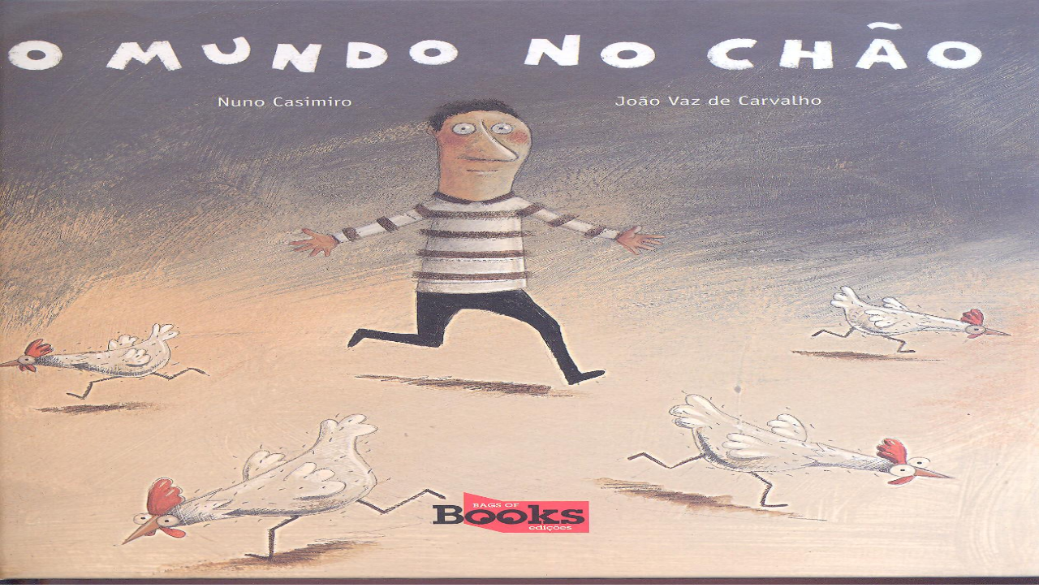

--- FILE ---
content_type: text/html
request_url: http://catalogo.bmel.pt/showimage.asp?image=multimedia/bmg/37131.jpg
body_size: 869
content:
<!DOCTYPE html PUBLIC "-//W3C//DTD XHTML 1.0 Strict//EN"
	"http://www.w3.org/TR/xhtml1/DTD/xhtml1-strict.dtd">
<html xmlns="http://www.w3.org/1999/xhtml" id="popuppage">
<head>
	<style type="text/css">
	
		html {
			overflow:hidden;
		}
		
		body {
			margin:0px;
		}
	
	</style>
	<script type="text/javascript" src="js/mootools.js"></script>
	<script type="text/javascript" src="js/shiftzoom.js"></script>
	<script type="text/javascript">	
	//<![CDATA[
	
	shiftzoom.defaultCurpath = 'images/cursors/';
  shiftzoom.defaultIntitle = 'clique para ligar o zoom in';
  shiftzoom.defaultOuttitle = 'clique para ligar o zoom out';
  shiftzoom.defaultInfoblock = 'Por Definir';

  window.addEvent('domready', function() {
    $(document.body).addEvent('contextmenu',function(e) {
      e.stop();
    });
  });  
  
  window.addEvent('load', function(){
  
    if ($('image'))
    {
      $('image').set('width',$(document.body).getSize().x);
      $('image').set('height',$(document.body).getSize().y);
      $('image').addEvent('load',shiftzoom.add($('image'),{showcoords:true,zoom:0.1}));
    }
    
    if ($('image_nozoom'))
    {
      $('image_nozoom').set('width',$(document.body).getSize().x);
      $('image_nozoom').set('height',$(document.body).getSize().y);
    }
    
  });
	//]]>
	</script>
</head>
<body>

			<img id="image_nozoom" class="shiftzoom" src="multimedia/bmg/37131.jpg" width="" height="" alt="Loading..." border="0" />

</body>
</html>

--- FILE ---
content_type: application/x-javascript
request_url: http://catalogo.bmel.pt/js/shiftzoom.js
body_size: 20135
content:
/**
 * shiftzoom.js 3.1 (06-Jun-2009) (c) by Christian Effenberger 
 * All Rights Reserved. Source: shiftzoom.netzgesta.de
 * Distributed under Netzgestade Software License Agreement.
 * This license permits free of charge use on non-commercial 
 * and private web sites only under special conditions. 
 * Read more at... http://www.netzgesta.de/cvi/LICENSE.txt
 *
 * syntax:
	shiftzoom.defaultFading = true;		//BOOLEAN startup fading
	shiftzoom.defaultButtons = true;	//BOOLEAN left top info & zoom buttons
	shiftzoom.defaultNozoom = false;	//BOOLEAN disable zooming feature
	shiftzoom.defaultBicubic = false;	//BOOLEAN enable MS bicubic image interpolation mode for IE7+
	shiftzoom.defaultZoom = 0;			//INT/FLOAT 0-100 (%) zooming percentage
	shiftzoom.defaultXpos = 50;			//INT/FLOAT 0-100 (%) horizontal position
	shiftzoom.defaultYpos = 50;			//INT/FLOAT 0-100 (%) vertical position
	shiftzoom.defaultOpacity = 90;		//INT 0-100 (%) zoom button opacity
	shiftzoom.defaultMillisec = 40;		//INT 5-100 zoom interval delay
	shiftzoom.defaultIntitle = '';		//STR 'click or press shift key to zoom in'
	shiftzoom.defaultOuttitle = '';		//STR 'click or press alt key to zoom out'
	shiftzoom.defaultInfoblock = '';	//STR '<dl><div align="right">Mouseover <big>Keyboard Support<\/big><\/div><dt>Zoom in:<\/dt><dd>[+] / [PgDn] / [End] <em>(is faster)<\/em> /<br \/> [shift] + <u>left</u> mouse button /<br \/><u>middle</u> / <u>wheel</u> mouse button /<br \/>mouse wheel <u>down</u><small><br \/><br \/><\/small><\/dd><dt>Zoom out:<\/dt><dd>[â€“] / [PgUp] / [Home] <em>(is faster)<\/em> /<br \/> [alt] + <u>left</u> mouse button /<br \/><u>right</u> mouse button /<br \/>mouse wheel <u>up</u><small><br \/><br \/><\/small><\/dd><dt>Pan / Shift / Move:<\/dt><dd>[left] / [right] / [down] / [up] arrow buttons<br \/>+ [shift] <em>(is faster)</em> and + [alt] <em>(is slower)<\/em><\/dd><\/dl>'
	shiftzoom.defaultCurpath = '';		//STR cursor path (*.cur) IE only
	shiftzoom.defaultLowres = '';		//STR lowres image (dimension should equal elements width and height)
	shiftzoom.defaultIcons = null;		//OBJ icon array (see shiftzoom.construct)
	shiftzoom.defaultShowcoords = false;//BOOLEAN show coordinates
	shiftzoom.defaultPixelcoords = true;//BOOLEAN Pixel instead of Latitude/Longitude coordinates
	shiftzoom.defaultPercentcoords=false;//BOOLEAN Percentage instead of Lat/Lon/Pixel coordinates
	shiftzoom.defaultOverview = true;	//BOOLEAN show overview
	shiftzoom.defaultOvsfact = 25;		//INT 10-50 (%) overview size percentage
	shiftzoom.defaultOvaopac = 75;		//INT 0-100 (%) overview area opacity
	shiftzoom.defaultOvacolor = 'red';	//STR overview area css color 
	shiftzoom.defaultOvbcolor = 'white';//STR overview border css color
	shiftzoom.defaultOvborder = '';		//INT 0-20 (px) or "" overview border width
	shiftzoom.add( image, options );
	shiftzoom.add( image, { fading: value, buttons: value, nozoom: value, zoom: value, xpos: value, ypos: value, overview: value, curpath: value, intitle: value, outtitle: value, millisec: value, ovaopac: value, opacity: value, ovborder: value, ovacolor: value, ovbcolor: value, ovsfact: value } );
	shiftzoom.remove( image, value );	//BOOLEAN reset to max image width/height
	shiftzoom.source( image, URI, value ); //BOOLEAN with fading
	shiftzoom.lowsource( image, URI ); 
	shiftzoom.set( image, ['buttons'|'overview'|'showcoords'|'pixelcoords'|'percentcoords'|'zoomin'|'zoomout'|'nozoom'], [true|false] );
INT=shiftzoom.get( image, ['maxzoomx'|'maxzoomy'|'maxwidth'|'maxheight'] );
BOL=shiftzoom.get( image, 'playing' );
OBJ=shiftzoom.get( image, 'currentxyz' );//returns current x=Xpos, y=Ypos and z=Zoom as INT/FLOAT 0-100 (%)
FLT=shiftzoom.version;
STR=shiftzoom.released;
	shiftzoom.zooming( image, value );	//INT 0 - 100 (%) zoom factor (e.g. 33.33)
	shiftzoom.moveto( image, x, y );	//INT x|y from within natural image dimension (e.g. 400,297) or
										//STR Lon|Lat (e.g. '52.04','-23.4405') or
										//STR %|% (e.g. '50%','50%')
	shiftzoom.kenburns( image, [x, y, z, e, s, d, callback, arg] ); //INT x|y|z 0 - 100 (%) move/zoom factor
										//FLT 0-2|3 e == progression [< 1 == ease-out | 1 == linear | > 1 == ease-in | 3 == ease-in-out] (default: 1) optional (set to false for default value if you want to use callback)
										//INT 10-100 s equals animation steps (default: auto equals max distance/interval delay) optional (set to false for default value if you want to use callback)
										//INT 10-100 d equals interval delay (default: 30) optional (set to false for default value if you want to use callback)
										//STR callback function name (executes on end playing)
										//STR arg callback function argument 
	shiftzoom.play( image, delay, loop, array, callback ); //INT delay between anims (millisec)
										//BOOLEAN endless loop or once
										//OBJ two dimensional Array [[x,y,z,e,s,d], [x,y,z,e,s,d]...] (syntax like kenburns)
										//STR callback function name (executes on stop playing)
	shiftzoom.stop( image ); 			//stop auto playing
	shiftzoom.construct( image, object ); //create icon object(s)
	object = [{x:INT, y:INT, w:INT, h:INT, pos:INT, id:'STR', href:'STR', target:'STR', title:'STR', src:'STR'}, src2:'STR'}, {...}]
			pos equals 1=left-top, 2=center-top, 3=right-top, 4=center-left, 0/5=center, 6=center-right, 7=left-bottom, 8=center-bottom, 9=right-bottom
	shiftzoom.destruct( image, id|true ); //delete named or all icon(s)
 *
**/

var cvi_sztimer, cvi_szactive, cvi_szimage=null, shiftzoom = { _shiftzoom : null, version : 3.1, released : '2009-06-06 16:24:00',
	defaultFading : true, defaultButtons : true, defaultOverview : true, defaultNozoom : false, defaultIcons : null, defaultBicubic : false,
	defaultShowcoords : false, defaultPixelcoords : true, defaultPercentcoords : false, defaultLowres : '', defaultMillisec : 40, 
	defaultOpacity : 90, defaultOvsfact : 25, defaultOvaopac : 75, defaultOvacolor : 'red', defaultOvbcolor : 'white',
	defaultIntitle : 'click or press shift key to zoom in', defaultOuttitle : 'click or press alt key to zoom out',
	defaultInfoblock : '<dl><div align="right">Mouseover <big>Keyboard Support<\/big><\/div><dt>Zoom in:<\/dt><dd>[+] / [PgDn] / [End] <em>(is faster)<\/em> /<br \/> [shift] + <u>left</u> mouse button /<br \/><u>middle</u> / <u>wheel</u> mouse button /<br \/>mouse wheel <u>down</u><small><br \/><br \/><\/small><\/dd><dt>Zoom out:<\/dt><dd>[â€“] / [PgUp] / [Home] <em>(is faster)<\/em> /<br \/> [alt] + <u>left</u> mouse button /<br \/><u>right</u> mouse button /<br \/>mouse wheel <u>up</u><small><br \/><br \/><\/small><\/dd><dt>Pan / Shift / Move:<\/dt><dd>[left] / [right] / [down] / [up] arrow buttons<br \/>+ [shift] <em>(is faster)</em> and + [alt] <em>(is slower)<\/em><\/dd><\/dl>',
	defaultOvborder : '', defaultCurpath : '', defaultZoom : 0, defaultXpos : 50, defaultYpos : 50,
	gif : "[data-uri]",				
	add : function(ele,opts) {
		function roundTo(val,dig) {var num=val; if(val>8191&&val<10485) {val=val-5000; num=Math.round(val*Math.pow(10,dig))/Math.pow(10,dig); num=num+5000;}else {num=Math.round(val*Math.pow(10,dig))/Math.pow(10,dig);} return num;}
		function uniqueID() {var val=Date.parse(new Date())+Math.floor(Math.random()*100000000000); return val.toString(16);}
		function boxShadow() {var bs=false,mbs=false,kbs=false,wbs=false; try {bs=(document.body.style.boxShadow!==undefined);}catch(e) {} try {mbs=(document.body.style.MozBoxShadow!==undefined);}catch(e) {} try {kbs=(document.body.style.KhtmlBoxShadow!==undefined);}catch(e) {} try {wbs=(document.body.style.WebkitBoxShadow!==undefined);}catch(e) {} return (bs||mbs||kbs||wbs?true:false);}
		if(!ele.active) {ele.style.visibility="hidden"; 
			var defopts={"curpath" : shiftzoom.defaultCurpath, "opacity" : shiftzoom.defaultOpacity, "millisec" : shiftzoom.defaultMillisec, "intitle" : shiftzoom.defaultIntitle, "outtitle" : shiftzoom.defaultOuttitle, "infoblock" : shiftzoom.defaultInfoblock, "ovsfact" : shiftzoom.defaultOvsfact, "ovaopac" : shiftzoom.defaultOvaopac, "ovacolor" : shiftzoom.defaultOvacolor, "ovbcolor" : shiftzoom.defaultOvbcolor, "zoom" : shiftzoom.defaultZoom, "xpos" : shiftzoom.defaultXpos, "ypos" : shiftzoom.defaultYpos, "lowres" : shiftzoom.defaultLowres, "icons" : shiftzoom.defaultIcons, "bicubic" : shiftzoom.defaultBicubic };
			if(opts) {for(var i in defopts){if(!opts[i]){opts[i]=defopts[i];}}}else{opts=defopts;}
			if(document.images&&document.createElement&&document.getElementById&&document.getElementsByTagName) {
				var st,over,view,div=ele.parentNode,img=shiftzoom.E('div'),xref=shiftzoom.E('img'),outer=shiftzoom.E('div'); img.xid=(ele.id!=""?ele.id:ele.id=uniqueID()); 
				div.appendChild(outer); outer.id=img.xid+'_wrap'; outer.appendChild(xref); outer.appendChild(img); img.wrapid=outer.id; img.opts=defopts; img.highres=ele.src;
				if(ele.naturalWidth && ele.naturalHeight) {img.xfactor=roundTo(ele.naturalWidth/ele.width,4); img.yfactor=roundTo(ele.naturalHeight/ele.height,4); img.maxwidth=ele.naturalWidth; img.maxheight=ele.naturalHeight;}
				else {var tmp=new Image; tmp.src=ele.src; img.xfactor=roundTo(tmp.width/ele.width,4); img.yfactor=roundTo(tmp.height/ele.height,4); img.maxwidth=tmp.width; img.maxheight=tmp.height; tmp=null; delete tmp;}
				if(ele.width>=100&&ele.width<img.maxwidth&&ele.height>=100&&ele.height<img.maxheight){
					img.fading=(typeof opts['fading']==='boolean'?opts['fading']:shiftzoom.defaultFading);
					img.buttons=(typeof opts['buttons']==='boolean'?opts['buttons']:shiftzoom.defaultButtons);
					img.nozoom=(typeof opts['nozoom']==='boolean'?opts['nozoom']:shiftzoom.defaultNozoom);
					img.bicubic=(typeof opts['bicubic']==='boolean'?opts['bicubic']:shiftzoom.defaultBicubic);
					img.overview=(typeof opts['overview']==='boolean'?opts['overview']:shiftzoom.defaultOverview);
					img.showcoords=(typeof opts['showcoords']==='boolean'?opts['showcoords']:shiftzoom.defaultShowcoords);
					img.pixelcoords=(typeof opts['pixelcoords']==='boolean'?opts['pixelcoords']:shiftzoom.defaultPixelcoords);
					img.percentcoords=(typeof opts['percentcoords']==='boolean'?opts['percentcoords']:shiftzoom.defaultPercentcoords);
					img.lowres=(typeof opts['lowres']==='string'?opts['lowres']:img.opts['lowres']);
					img.icons=(typeof opts['icons']==='object'?opts['icons']:img.opts['icons']); img.bicubic=(img.bicubic?"bicubic":"nearest-neighbor");
					img.curpath=(typeof opts['curpath']==='string'?opts['curpath']:img.opts['curpath']);
					img.intitle=(typeof opts['intitle']==='string'?opts['intitle']:img.opts['intitle']);
					img.outtitle=(typeof opts['outtitle']==='string'?opts['outtitle']:img.opts['outtitle']);
					img.infoblock=(typeof opts['infoblock']==='string'?opts['infoblock']:img.opts['infoblock']); img.defblock=img.infoblock;
					img.ovacolor=(typeof opts['ovacolor']==='string'?opts['ovacolor']:img.opts['ovacolor']);
					img.ovbcolor=(typeof opts['ovbcolor']==='string'?opts['ovbcolor']:img.opts['ovbcolor']);
					img.ovsfact=(typeof opts['ovsfact']==='number'?parseInt(Math.min(Math.max(10,opts['ovsfact']),50)):img.opts['ovsfact'])/100;
					img.millisec=(typeof opts['millisec']==='number'?parseInt(Math.min(Math.max(5,opts['millisec']),100)):img.opts['millisec']);
					img.ovaopac=(typeof opts['ovaopac']==='number'?parseInt(Math.min(Math.max(0,opts['ovaopac']),100)):img.opts['ovaopac']);
					img.opacity=(typeof opts['opacity']==='number'?parseInt(Math.min(Math.max(0,opts['opacity']),100)):img.opts['opacity']);
					img.ovborder=(typeof opts['ovborder']==='number'?parseInt(Math.min(Math.max(0,opts['ovborder']),20)):Math.min(Math.round(ele.width/100),Math.round(ele.height/100)));
					img.zoom=(typeof opts['zoom']==='number'?parseFloat(Math.min(Math.max(0,opts['zoom']),100)):img.opts['zoom']);
					img.xpos=(typeof opts['xpos']==='number'?parseFloat(Math.min(Math.max(0,opts['xpos']),100)):img.opts['xpos']);
					img.ypos=(typeof opts['ypos']==='number'?parseFloat(Math.min(Math.max(0,opts['ypos']),100)):img.opts['ypos']);
					img.opts=null; defopts=null; img.bc="1px white solid"; img.dc="1px gray solid"; img.automode=false; img.autoloop=false; img.autowait=0; img.zoomin=false; img.zoomout=false;
					st=ele.parentNode.style; st.position=(st.position=='static'||st.position==''?'relative':st.position); st.height=ele.height+'px'; st.width=ele.width+'px'; 
					st.padding='0px'; st.overflow='hidden'; st.MozUserSelect="none"; st.KhtmlUserSelect="none"; ele.parentNode.unselectable="on"; st.border="none";
					outer.unselectable="on"; outer.left=0; outer.top=0; outer.width=ele.width; outer.height=ele.height; st=outer.style; st.MozUserSelect="none"; st.KhtmlUserSelect="none";
					st.visibility="hidden"; st.display="block"; st.position="absolute"; st.left='0px'; st.top='0px'; st.width=ele.width+'px'; st.height=ele.height+'px';
					xref.id=img.xid+'_img'; xref.src=ele.src; st=xref.style; st.msInterpolationMode=img.bicubic; st.position="absolute"; st.left='0px'; st.top='0px'; 
					st.width='100%'; st.height='100%'; img.xrefid=xref.id; img.unselectable="on"; st=img.style; st.MozUserSelect="none"; st.KhtmlUserSelect="none"; 
					st.display="block"; st.position="relative"; if(document.all&&!window.opera){st.background="url('"+img.curpath+"nop.gif') transparent";}
					st.left='0px'; st.top='0px'; st.width='100%'; st.height='100%'; st.cursor="crosshair"; img.pointer=st.cursor; img.minwidth=outer.width;
					img.minheight=outer.height; img.maxleft=img.maxwidth-img.minwidth; img.maxtop=img.maxheight-img.minheight; ele.id=""; outer.parentNode.removeChild(ele); img.id=img.xid;
					if(img.fading) {if(img.trident) {outer.style.filter="alpha(opacity=0)";}else{outer.style.opacity=0;}} outer.style.visibility='visible';
					img.trident=document.all&&!window.opera?1:0; img.notrans=img.trident&&!window.XMLHttpRequest?1:0; 
					img.webkit=window.atob!=undefined&&!window.updateCommands?1:0; img.divbug=!img.webkit&&navigator.userAgent.indexOf('WebKit')>-1?1:0;
					img.gecko=navigator.userAgent.indexOf('Gecko')>-1&&window.updateCommands?1:0; img.presto=window.opera?1:0; img.bshadow=boxShadow();
					img.bmode=(img.trident&&(document.compatMode=='BackCompat'||document.compatMode=='QuirksMode')?true:false); img.active=true;
					over=shiftzoom.E('img'); over.src=img.trident?null:null; over.style.display='none'; over.id=img.id+'_isrc'; div.appendChild(over); img.isrcid=over.id;
					over=shiftzoom.E('div'); over.id=img.id+'_xyco'; st=over.style; if(img.trident) {st.backgroundColor='black';} st.height='auto'; st.width='auto'; 
					st.display='block'; st.position='absolute'; st.left='0px'; st.bottom='0px'; st.MozUserSelect="none"; st.KhtmlUserSelect="none"; over.unselectable="on"; 
					if(img.fading&&img.showcoords||!img.showcoords) {st.visibility='hidden';} st.cursor='help'; div.appendChild(over); img.xycoid=over.id; 
					if(!img.trident) {var view=shiftzoom.E('div'); st=view.style; st.height='100%'; st.width='100%'; st.left='0px'; st.bottom='0px'; st.position='absolute'; st.backgroundColor='black'; st.opacity=0.5; over.appendChild(view);}
					view=shiftzoom.E('div'); view.id=img.id+'_cpos'; view.innerHTML="x:0 y:0"; view.unselectable="on"; st=view.style; st.textAlign='left'; st.verticalAlign='middle'; st.left='0px'; st.bottom='0px';
					st.position='relative'; st.display='block'; st.color='white'; st.fontSize='10px'; st.fontFamily='Arial, Helvetica, sans-serif'; st.fontStyle='normal'; 
					st.fontWeight='bold'; st.whiteSpace='nowrap'; st.padding='2px 4px'; st.textShadow='0px 0px 4px black'; over.appendChild(view); img.cposid=view.id;
					over=shiftzoom.E('div'); st=over.style; if(img.fading&&img.buttons||!img.buttons) {st.visibility='hidden';} over.id=img.id+'_ctrl'; st.height='16px'; 
					st.width='42px'; st.display="block"; st.position='absolute'; st.lineHeight='1px'; st.fontSize='1px'; st.backgroundColor="#cccccc";
					if(img.trident) {st.filter="alpha(opacity="+img.opacity+")";}else{st.opacity=img.opacity/100;} st.cursor='pointer'; st.left='0px'; st.top='0px'; st.boxShadow="0px 0px 8px black"; 
					st.MozBoxShadow="0px 0px 8px black"; st.KhtmlBoxShadow="0px 0px 8px black"; st.WebkitBoxShadow="0px 0px 8px black"; div.appendChild(over); img.ctrlid=over.id;
					view=shiftzoom.E('div'); st=view.style; st.height='2px'; st.width='2px'; st.position='absolute'; st.lineHeight='1px'; st.fontSize='1px'; st.left='4px'; st.top='3px'; st.backgroundColor="black"; over.appendChild(view);
					view=shiftzoom.E('div'); st=view.style; st.height='6px'; st.width='2px'; st.position='absolute'; st.lineHeight='1px'; st.fontSize='1px'; st.left='4px'; st.top='7px'; st.backgroundColor="black"; over.appendChild(view);
					view=shiftzoom.E('div'); st=view.style; st.height='2px'; st.width='8px'; st.position='absolute'; st.lineHeight='1px'; st.fontSize='1px'; st.left='14px'; st.top='7px'; st.backgroundColor="black"; over.appendChild(view);
					view=shiftzoom.E('div'); st=view.style; st.height='8px'; st.width='2px'; st.position='absolute'; st.lineHeight='1px'; st.fontSize='1px'; st.left='17px'; st.top='4px'; st.backgroundColor="black"; over.appendChild(view);
					view=shiftzoom.E('div'); st=view.style; st.height='2px'; st.width='8px'; st.position='absolute'; st.lineHeight='1px'; st.fontSize='1px'; st.left='30px'; st.top='7px'; st.backgroundColor="black"; over.appendChild(view);
					view=shiftzoom.E('div'); view.id=img.id+'_kbin'; st=view.style; st.height=(img.bmode?16:14)+'px'; st.cursor='help'; st.width=(img.bmode?10:8)+'px'; st.display="block"; 
					st.position='absolute'; st.border=img.bc; st.borderBottom=img.dc; st.borderRight=img.dc; st.left='0px'; st.top='0px'; img.ttipid=img.id+'_ttip';
					if(img.trident) {view.onmouseover=new Function('shiftzoom._showTooltip("'+img.id+'");'); view.onmouseout=new Function('shiftzoom._killTooltip("'+img.id+'");');}
					else {view.setAttribute("onmouseover","shiftzoom._showTooltip('"+img.id+"');"); view.setAttribute("onmouseout","shiftzoom._killTooltip('"+img.id+"');");} 
					over.appendChild(view); img.kbinid=view.id; view=shiftzoom.E('div'); view.id=img.id+'_zoin'; view.title=img.intitle; st=view.style; st.height=(img.bmode?16:14)+'px'; st.width=(img.bmode?16:14)+'px'; 
					st.display="block"; st.position='absolute'; st.border=img.bc; st.borderBottom=img.dc; st.borderRight=img.dc; st.left='10px';st.top='0px';
					if(img.trident) {view.onclick=new Function('shiftzoom._setCursor(this,1,"'+img.id+'");');}else {view.setAttribute("onclick","shiftzoom._setCursor(this,1,'"+img.id+"');");}
					over.appendChild(view); img.zoinid=view.id; view=shiftzoom.E('div'); view.id=img.id+'_zout'; view.title=img.outtitle; st=view.style; st.height=(img.bmode?16:14)+'px'; st.width=(img.bmode?16:14)+'px'; 
					st.display="block"; st.position='absolute'; st.border=img.bc; st.borderBottom=img.dc; st.borderRight=img.dc; st.left='26px'; st.top='0px';
					if(img.trident) {view.onclick=new Function('shiftzoom._setCursor(this,0,"'+img.id+'");');}else {view.setAttribute("onclick","shiftzoom._setCursor(this,0,'"+img.id+"');"); }
					over.appendChild(view); img.zoutid=view.id; over=shiftzoom.E('div'); over.id=img.id+'_info'; st=over.style; st.visibility='hidden'; st.height='16px'; st.width='7em'; st.left=(img.buttons?'42px':'0px'); st.top='0px';
					st.display="block"; st.overflow='hidden'; st.position='absolute'; st.lineHeight='16px'; st.fontSize='10px'; st.fontFamily='Arial, Helvetica, sans-serif'; 
					st.fontStyle='normal'; st.fontWeight='bold'; st.textShadow='0px 0px 4px black'; st.color="#ffffff"; if(img.trident) {st.filter="alpha(opacity=100)";}else{st.opacity=1;}
					st.cursor='default'; div.appendChild(over); img.infoid=over.id;
					view=shiftzoom.E('div'); st=view.style; st.position='absolute'; st.height='16px'; st.width='7em'; st.left='0px'; st.top='0px';
					st.display="block"; st.backgroundColor="#000000"; if(img.trident) {st.filter="alpha(opacity=50)";}else{st.opacity=0.50;} over.appendChild(view); 
					view=shiftzoom.E('div'); view.id=img.id+'_text'; st=view.style; st.position='absolute'; st.height='16px'; st.width='7em'; st.left='0px'; st.top='0px'; st.textAlign='center';
					st.verticalAlign='middle'; st.overflow='hidden'; st.display="block"; st.color="#ffffff"; if(img.trident) {st.filter="alpha(opacity=100)";} 
					over.appendChild(view); img.textid=view.id; view.innerHTML="100 / "+parseInt(img.xfactor*100)+" %"; over=shiftzoom.E('div'); over.id=img.id+'_over'; st=over.style; st.height=(outer.height*img.ovsfact)+'px'; st.width=(outer.width*img.ovsfact)+'px'; 
					st.display="block"; st.position='absolute'; st.bottom='0px'; st.right='0px'; st.borderLeft=img.ovborder+'px solid '+img.ovbcolor; st.borderTop=img.ovborder+'px solid '+img.ovbcolor;
					if(img.webkit||img.bshadow) {st.borderLeft='0px solid '+img.ovbcolor; st.borderTop='0px solid '+img.ovbcolor; st.boxShadow="0px 0px 8px black";
					st.WebkitBoxShadow="0px 0px 8px black"; st.MozBoxShadow="0px 0px 8px black"; st.KhtmlBoxShadow="0px 0px 8px black";}
					st.MozUserSelect="none"; st.KhtmlUserSelect="none"; st.visibility="hidden"; over.unselectable="on"; div.appendChild(over);
					view=shiftzoom.E('img'); view.id=img.id+'_tumb'; view.src=xref.src; st=view.style; st.height=(outer.height*img.ovsfact)+'px'; st.width=(outer.width*img.ovsfact)+'px';
					st.display="block"; st.position='absolute'; st.bottom='0px'; st.right='0px'; st.msInterpolationMode=img.bicubic; over.appendChild(view); img.tumbid=view.id; view.onmousedown=shiftzoom._catchDrag; 
					view=shiftzoom.E('div'); view.id=img.id+'_view'; view.maxleft=0; view.maxtop=0; st=view.style; st.lineHeight='1px'; st.fontSize='1px'; st.display="block"; st.position='absolute'; st.left='0px'; st.top='0px'; 
					st.border='1px solid '+img.ovacolor; st.height=parseInt((outer.height*img.ovsfact)-(img.bmode?0:2))+'px'; st.width=parseInt((outer.width*img.ovsfact)-(img.bmode?0:2))+'px';
					if(img.trident){st.background="url('"+img.curpath+"nop.gif') transparent"; st.filter="alpha(opacity="+img.ovaopac+")";}else{st.opacity=img.ovaopac/100;}
					over.appendChild(view); img.overid=over.id; img.viewid=view.id; view.onmousedown=shiftzoom._startMove; img.oncontextmenu=function() {return false;}; img.onmousedown=shiftzoom._catchKey; img.onmouseover=shiftzoom._catchOver; img.onmouseout=shiftzoom._catchOut;
					if(img.showcoords) {img.onmousemove=(img.pixelcoords?shiftzoom._showCoords:img.percentcoords?shiftzoom._showPercent:shiftzoom._showLatLon);} if(img.zoom>0&&img.fading&&img.overview) {img.overview=false; img.special=true;}
					if(img.zoom>0) {shiftzoom.zooming(img,img.zoom);} if(img.xpos!=50||img.ypos!=50) {shiftzoom.moveto(img,img.xpos+'%',img.ypos+'%');} 
					if(img.icons) {shiftzoom.construct(img,img.icons);} if(img.fading) {shiftzoom._fadeImage(img.id,0);}
				}else {ele.parentNode.removeChild(outer); ele.style.visibility='visible';}
			}else {ele.style.visibility='visible';}
		} return false;
	},
	remove : function(img,v) {
		if(img&&typeof(img.ctrlid)==="string") {var ele,obj=img.parentNode.parentNode; img.onmousedown=null; img.onmousemove=null;
			document.onmousemove=null; document.onmouseup=null; document.onkeydown=null; document.onkeyup=null; document.onkeypress=null;
			if(img.gecko) {window.removeEventListener('DOMMouseScroll', shiftzoom._catchWheel, false);}else {window.onmousewheel=null;}
			ele=shiftzoom.G(img.overid); if(ele) {obj.removeChild(ele);} ele=shiftzoom.G(img.infoid); if(ele) {obj.removeChild(ele);}
			ele=shiftzoom.G(img.ctrlid); if(ele) {obj.removeChild(ele);} ele=shiftzoom.G(img.xycoid); if(ele) {obj.removeChild(ele);}
			ele=shiftzoom.G(img.isrcid); if(ele) {obj.removeChild(ele);} ele=shiftzoom.E('img'); ele.id=img.id; img.id=""; img.ctrlid=false;
			ele.width=(v?img.maxwidth:img.minwidth); ele.height=(v?img.maxheight:img.minheight); ele.style.width=(v?img.maxwidth:img.minwidth)+'px'; 
			ele.style.height=(v?img.maxheight:img.minheight)+'px'; ele.style.border="0px none"; ele.style.cursor="default"; ele.src=img.highres;
			obj.style.width=(v?img.maxwidth:img.minwidth)+'px'; obj.style.height=(v?img.maxheight:img.minheight)+'px'; obj.removeChild(img.parentNode); obj.appendChild(ele);
		}return false;
	},
	construct : function(img,v) {
		if(img&&typeof(v)==="object"&&typeof(img.ctrlid)==="string") {var i,d,x,y,w,h,p,r,t,g,s,z,m,n,oe,ie,ele;
			for(i=0; i<v.length; i++) {w=v[i].w||0; h=v[i].h||0; s=v[i].src||0; d=v[i].id||0; if(d) {ele=shiftzoom.G(d); }else {ele=false;}
				if(!ele&&w>=8&&h>=8&&s!='') {x=Math.abs(v[i].x)||0; y=Math.abs(v[i].y)||0; p=Math.max(Math.min(Math.abs(v[i].pos),9),0)||0;
					z=v[i].src2||0; r=v[i].href||0; t=v[i].title||0; g=v[i].target||0; oe=shiftzoom.E('a'); if(d) {oe.id=d;} if(r) {oe.href=r;} if(g) {oe.target=g;} oe.unselectable="on";
					oe.style.border="0px none"; oe.style.fontSize="0px"; oe.style.lineHeight="0px"; oe.style.margin="0px"; oe.style.padding="0px"; oe.style.textDecoration="none"; 
					oe.style.mozUserSelect="none"; oe.style.khtmlUserSelect="none"; oe.style.webkitUserSelect="none"; img.appendChild(oe); ie=shiftzoom.E('img');
					if(img.notrans) {ie.src=img.curpath+"nop.gif"; ie.style.filter="progid:DXImageTransform.Microsoft.AlphaImageLoader(src='"+s+"', sizingMethod='scale')";}else {ie.src=s;}
					ie.width=w; ie.height=h; if(t) {ie.title=t;} ie.unselectable="on"; ie.style.position="absolute"; ie.style.margin="0px"; ie.style.padding="0px"; ie.style.border="0px none"; 
					ie.style.width=(w/(img.maxwidth/100))+'%'; ie.style.height=(h/(img.maxheight/100))+'%'; n=(img.maxheight/100); m=(img.maxwidth/100);
					if(!p||p==4||p==5||p==6) {ie.style.top=((y?y/n:0)-(parseFloat(ie.style.height)/2))+'%';}else if(p==7||p==8||p==9) {ie.style.top=((y?y/n:0)-parseFloat(ie.style.height))+'%';}else if(p==1||p==2||p==3) {ie.style.top=(y?y/n:0)+'%';}
					if(!p||p==2||p==5||p==8) {ie.style.left=((x?x/m:0)-(parseFloat(ie.style.width)/2))+'%';}else if(p==3||p==6||p==9) {ie.style.left=((x?x/m:0)-parseFloat(ie.style.width))+'%';}else if(p==1||p==4||p==7) {ie.style.left=(x?x/m:0)+'%';}
					ie.style.mozUserSelect="none"; ie.style.khtmlUserSelect="none"; ie.style.webkitUserSelect="none"; ie.style.msInterpolationMode=img.bicubic;
					if(z) {ie.first=s; ie.secnd=z; if(!img.trident) {ie.setAttribute("onmouseover","this.src=this.secnd;"); ie.setAttribute("onmouseout","this.src=this.first;");}}
					oe.appendChild(ie); if(z&&img.trident) {oe.onmouseover=shiftzoom._switchOver; oe.onmouseout=shiftzoom._switchOut;}
				}
			}
		}return false;
	},
	destruct : function(img,v) {
		if(img&&v&&typeof(img.ctrlid)==="string") {
			if(typeof(v)==="string") {var ele=shiftzoom.G(v); if(ele) {img.removeChild(ele);}} if(typeof(v)==="boolean") {img.innerHTML="";}
		}return false;
	},
	moveto : function(img,x,y) {
		if(img&&typeof(img.ctrlid)==="string") {
			if(img.parentNode.width>img.minwidth||img.parentNode.height>img.minheight) {
				function LFL(m,i,n){var d=parseFloat(m); if(d>n){d=n;}else if(d<i){d=i;} return d;}	var f,h,v,q=parseFloat((img.parentNode.width-img.minwidth)/(img.maxwidth-img.minwidth));
				if(typeof(x)=="string") {if(x.match(/^([+-])?\d*([\.])?\d*$/)) {f=(LFL(x,-180,180)*-1)+180; x=f*(((img.maxwidth-img.minwidth)*q)/360); h=(0.5-(f/360))*img.minwidth; x=x-h;}else if(x.match(/^\d*([\.])?\d*([%]){1,1}$/)) {x=((img.maxwidth-img.minwidth)*q)*(parseFloat(x)/100);}else {x=0;}}else {x=(x-(img.minwidth/2))*q;}
				if(typeof(y)=="string") {if(y.match(/^([+-])?\d*([\.])?\d*$/)) {f=(LFL(y,-90,90)*-1)+90; y=f*(((img.maxheight-img.minheight)*q)/180); v=(0.5-(f/180))*img.minheight; y=y-v;}else if(y.match(/^\d*([\.])?\d*([%]){1,1}$/)) {y=((img.maxheight-img.minheight)*q)*(parseFloat(y)/100);}else {y=0;}}else {y=(y-(img.minheight/2))*q;}
				h=Math.max(0,Math.min(img.maxleft,x||0)); v=Math.max(0,Math.min(img.maxtop,y||0)); img.parentNode.style.left=(h*-1)+'px'; img.parentNode.style.top=(v*-1)+'px'; img.parentNode.left=(h*-1); img.parentNode.top=(v*-1);
				if(img.overview) {var view=shiftzoom.G(img.viewid).style;
					view.left=Math.round((Math.abs(parseInt(img.parentNode.style.left))/(img.parentNode.width/img.minwidth))*img.ovsfact)-(img.bmode?2:0)+'px';
					view.top=Math.round((Math.abs(parseInt(img.parentNode.style.top))/(img.parentNode.height/img.minheight))*img.ovsfact)-(img.bmode?2:0)+'px';
				}
			}
		}return false;
	},
	zooming : function(img,v) {
		if(img&&typeof(img.ctrlid)==="string") {
			if(typeof(v)==="number") {var mw,mh,mx,my,f; v=Math.max(0,Math.min(100,parseFloat(v))); f=v>0?v/100:0;
				mw=Math.round(f*(img.maxwidth-img.minwidth))+img.minwidth; mh=Math.round(f*(img.maxheight-img.minheight))+img.minheight;
				mx=Math.round((mw/2)-(img.minwidth/2))*-1; my=Math.round((mh/2)-(img.minheight/2))*-1;
				img.parentNode.style.width=mw+'px'; img.parentNode.style.height=mh+'px'; img.parentNode.style.left=mx+'px'; img.parentNode.style.top=my+'px'; 
				img.parentNode.width=mw; img.parentNode.height=mh; img.parentNode.left=mx; img.parentNode.top=my; img.maxleft=img.parentNode.width-img.minwidth; img.maxtop=img.parentNode.height-img.minheight;
				if(img.parentNode.width>img.minwidth||img.parentNode.height>img.minheight) {
					if(img.trident) {img.style.cursor="url('"+img.curpath+"grab.cur'),move";}else {img.style.cursor="move";}
					if(img.overview) {shiftzoom._setOverview(img); shiftzoom.G(img.overid).style.visibility="visible";}
				}else {img.style.cursor="crosshair"; if(img.overview) {shiftzoom.G(img.overid).style.visibility="hidden";}}
			}
		}return false;
	},
	kenburns : function(img,obj) {
		if(img&&typeof(img.ctrlid)==="string") {
			function GNV(v){if(typeof(v)==="number") {v=Math.max(0,Math.min(100,parseFloat(v)));}else {v=0.5;} return v;}; var io=false,x=obj[0],y=obj[1],z=obj[2],p=obj[3]||false,s=obj[4]||false,d=obj[5]||false,b=obj[6]||false,a=obj[7]||false; 
			if(typeof(p)==="number") {if(p==3) {io=true;}else if(p==0) {p=1;}else {p=Math.max(0,Math.min(2,parseFloat(p)));}}else {p=1;} if(typeof(s)==="number") {s=Math.max(10,Math.min(100,parseInt(s)));} if(typeof(d)==="number") {d=Math.max(10,Math.min(100,parseInt(d)));}else {d=30;}
			var fz,mz,ix,iy,wf,hf,sw,sh,sx,sy,ew,eh,ex,ey; x=GNV(x); y=GNV(y); z=GNV(z); fz=z*0.01; if(img.lowres&&img.highres) {shiftzoom.source(img,img.lowres,false,true);} img.zoomin=false; img.zoomout=false;
			if(img.parentNode.width>img.minwidth||img.parentNode.height>img.minheight) {if(img.trident) {img.style.cursor="url('"+img.curpath+"grab.cur'),move";}else {img.style.cursor="move";}}else {img.style.cursor="crosshair";}
			ix=(img.maxwidth-img.minwidth)*(x*0.01); iy=(img.maxheight-img.minheight)*(y*0.01); sw=parseInt(img.parentNode.style.width); sh=parseInt(img.parentNode.style.height); 
			sx=parseInt(img.parentNode.style.left); sy=parseInt(img.parentNode.style.top); ew=z>-1?Math.round(fz*(img.maxwidth-img.minwidth))+img.minwidth:sw; eh=z>-1?Math.round(fz*(img.maxheight-img.minheight))+img.minheight:sh; 
			wf=parseFloat((ew-img.minwidth)/(img.maxwidth-img.minwidth)); hf=parseFloat((eh-img.minheight)/(img.maxheight-img.minheight)); ex=Math.max(0,Math.min(ew-img.minwidth,ix*wf))*-1; ey=Math.max(0,Math.min(eh-img.minheight,iy*hf))*-1;
			if(typeof(s)!=="number") {mz=Math.abs(Math.abs(ex)-Math.abs(sx)); mz=Math.max(mz,Math.abs(Math.abs(ey)-Math.abs(sy))); mz=Math.max(mz,Math.abs(Math.abs(ew)-Math.abs(sw))); mz=Math.max(mz,Math.abs(Math.abs(eh)-Math.abs(sh))); s=Math.round(mz/d);}
			if(img.timer) {window.clearInterval(img.timer);} var mx,my,mw,mh,q=0,c=0,t=Math.max(5,s),k=1/t; img.timer=window.setInterval(function() {
			q=io?((-Math.cos((k*c)*Math.PI)/2)+0.5)||0:Math.pow((k*c),p)||0; mw=Math.ceil(sw+(q*(ew-sw))); mh=Math.ceil(sh+(q*(eh-sh))); mx=Math.ceil(sx+(q*(ex-sx))); my=Math.ceil(sy+(q*(ey-sy)));
			img.parentNode.style.width=mw+'px'; img.parentNode.style.height=mh+'px'; img.parentNode.style.left=mx+'px'; img.parentNode.style.top=my+'px'; img.parentNode.width=mw; img.parentNode.height=mh; 
			img.parentNode.left=mx; img.parentNode.top=my; if(img.divbug) {img.parentNode.firstChild.style.width=mw+'px'; img.parentNode.firstChild.style.height=mh+'px';}
			c++; if(c>t) {window.clearInterval(img.timer); img.maxleft=img.parentNode.width-img.minwidth; img.maxtop=img.parentNode.height-img.minheight; img.zoomin=false; img.zoomout=false;
				if(img.lowres&&img.highres) {shiftzoom.source(img,img.highres,false,true);} if(img.parentNode.width>img.minwidth||img.parentNode.height>img.minheight) {
					if(img.trident) {img.style.cursor="url('"+img.curpath+"grab.cur'),move";}else {img.style.cursor="move";} if(img.overview) {shiftzoom._setOverview(img); shiftzoom.G(img.overid).style.visibility="visible";}
				}else {img.style.cursor="crosshair"; if(img.overview) {shiftzoom.G(img.overid).style.visibility="hidden";}}
				if(img.automode) {if(b&&typeof(b)==="string"&&eval('typeof '+b)=="function") {window.setTimeout("window['"+b+"']('"+(typeof(a)=='number'||typeof(a)=='string'?a:'')+"')",30);}				
				window.setTimeout("shiftzoom._next(shiftzoom.G('"+img.id+"'))",img.autowait+1000);}else {if(b&&typeof(b)==="string"&&eval('typeof '+b)=="function") {window.setTimeout("window['"+b+"']('"+(typeof(a)=='number'||typeof(a)=='string'?a:'')+"')",200);}}}
			},d);
		}return false;
	},
	play : function(img,d,l,obj,c) {
		if(img&&typeof(img.ctrlid)==="string") {
			if(!img.automode&&typeof(d)==="number"&&typeof(l)==="boolean"&&typeof(obj)==="object") {
				if(obj.length>=1) {var n=0,mx=3,i; for(i=0; i<obj.length; ++i) {n=Math.max(0,obj[i].length);mx=n<mx?n:mx;} img.callback=c&&typeof(c)==="string"&&eval('typeof '+c)=="function"?c:Null;
					if(mx>=3) {img.step=obj; img.cpos=0; img.automode=true; img.autoloop=l; img.autowait=Math.abs(d); img.nozoom=true;
						if(img.overview) {shiftzoom.set(img,'overview',false);} if(img.buttons) {shiftzoom.set(img,'buttons',false);} if(img.showcoords) {shiftzoom.set(img,'showcoords',false);} shiftzoom.kenburns(shiftzoom.G(img.id),img.step[img.cpos]);
					}
				}
			}
		}return false;
	},
	stop : function(img) {
		if(img&&typeof(img.ctrlid)==="string") {
			if(img.automode) {
				img.automode=false; if(img.timer) {window.clearInterval(img.timer);} img.autoloop=false; img.cpos=0; img.maxleft=img.parentNode.width-img.minwidth; img.maxtop=img.parentNode.height-img.minheight; 
				if(img.lowres&&img.highres) {shiftzoom.source(img,img.highres,false,true);} if(img.parentNode.width>img.minwidth||img.parentNode.height>img.minheight) {
					if(img.trident) {img.style.cursor="url('"+img.curpath+"grab.cur'),move";}else {img.style.cursor="move";} if(img.overview) {shiftzoom._setOverview(img); shiftzoom.G(img.overid).style.visibility="visible";}
				}else {img.style.cursor="crosshair"; if(img.overview) {shiftzoom.G(img.overid).style.visibility="hidden";}} if(img.callback) {window.setTimeout("window['"+img.callback+"']()",200);}
			}
		}return false;
	},
	source : function(img,src,v,z) {
		if(img&&typeof(img.ctrlid)==="string") {
			if(typeof(src)==="string"&&typeof(v)==="boolean") {
				var tmp=new Image(); shiftzoom.G(img.xrefid)
				tmp.onload=function() {
					shiftzoom.G(img.ctrlid).style.visibility="hidden"; shiftzoom.G(img.overid).style.visibility="hidden"; shiftzoom.G(img.xycoid).style.visibility="hidden"; 
					if(v==true) {
						shiftzoom.G(img.isrcid).src=tmp.src; if(!z) {if(img.trident) {tmp.onload=''; tmp=null;} delete tmp;} shiftzoom._fadeOut(img.id,100);
					}else if(v==false) {var obj=shiftzoom.G(img.xrefid);
						obj.src=tmp.src; obj.style.msInterpolationMode=img.bicubic; if(!z) {shiftzoom.G(img.tumbid).src=obj.src; if(img.highres!=obj.src) {img.highres=obj.src;} if(img.trident) {tmp.onload=''; tmp=null;} delete tmp;} if(img.buttons) {shiftzoom.G(img.ctrlid).style.visibility="visible";}
						if(img.overview&&(img.parentNode.width>img.minwidth||img.parentNode.height>img.minheight)) {shiftzoom.G(img.overid).style.visibility="visible";} if(img.showcoords) {shiftzoom.G(img.xycoid).style.visibility="visible";}
					}
				}; tmp.src=src;
			}
		}return false;
	},
	lowsource : function(img,src) {
		if(img&&typeof(img.ctrlid)==="string") {
			if(typeof(src)==="string"&&!img.automode&&!img.zoomin&&!img.zoomout) {
				var low=new Image(); low.onload=function() {img.lowres=low.src; if(img.trident) {low.onload=''; low=null;} delete low;}; low.src=src;
			}
		}return false;
	},
	info : function(img,v) {
		if(img&&typeof(img.ctrlid)==="string") {
			if(v&&typeof(v)==="string") {img.infoblock=v;}else {img.infoblock=img.defblock;}
		}return false;
	},
	set : function(img,d,v) {
		if(img&&typeof(img.ctrlid)==="string") {
			if(d&&typeof(v)==="boolean") {
				switch(d.toLowerCase()) {
					case 'overview': if(v==false&&img.overview==true) {shiftzoom.G(img.overid).style.visibility="hidden";}else if(v==true&&img.overview==false) {
					if(img.parentNode.width>img.minwidth||img.parentNode.height>img.minheight) {shiftzoom._setOverview(img); shiftzoom.G(img.overid).style.visibility="visible";}else {shiftzoom.G(img.overid).style.visibility="hidden";}}img.overview=v; break;
					case 'showcoords': if(v==false&&img.showcoords==true) {img.onmousemove=null; shiftzoom.G(img.xycoid).style.visibility="hidden";}else 
					if(v==true&&img.showcoords==false) {shiftzoom.G(img.xycoid).style.visibility="visible"; img.onmousemove=shiftzoom._showCoords;}img.showcoords=v; break;
					case 'pixelcoords': if(v==false&&img.pixelcoords==true&&img.showcoords==true) {img.onmousemove=shiftzoom._showLatLon;}else 
					if(v==true&&img.pixelcoords==false&&img.showcoords==true) {img.onmousemove=shiftzoom._showCoords;}img.pixelcoords=v; break;
					case 'percentcoords': if(v==false&&img.percentcoords==true&&img.showcoords==true) {img.onmousemove=shiftzoom._showLatLon;}else 
					if(v==true&&img.percentcoords==false&&img.showcoords==true) {img.onmousemove=shiftzoom._showPercent;}img.percentcoords=v; break;
					case 'buttons': if(v==false&&img.buttons==true) {shiftzoom.G(img.ctrlid).style.visibility="hidden"; shiftzoom.G(img.infoid).style.left='0px';}else 
					if(v==true&&img.buttons==false) {shiftzoom.G(img.infoid).style.left='42px'; shiftzoom.G(img.ctrlid).style.visibility="visible";}img.buttons=v; break;
					case 'zoomin': if(!img.nozoom&&!img.buttons&&(parseInt(img.parentNode.style.width)<img.maxwidth||parseInt(img.parentNode.style.height)<img.maxheight)) {
					if(v==true) {img.zoomin=true; img.zoomout=false; if(img.gecko) {img.style.cursor="-moz-zoom-in";}else if(img.webkit) {img.style.cursor="-webkit-zoom-in";}
					else if(img.trident) {img.style.cursor="url('"+img.curpath+"zoom-in.cur'),crosshair";}else {img.style.cursor="crosshair";}}else {img.zoomin=false;}}break;
					case 'zoomout': if(!img.nozoom&&!img.buttons&&(parseInt(img.parentNode.style.width)>img.minwidth||parseInt(img.parentNode.style.height)>img.minheight)) {
					if(v==true) {img.zoomout=true; img.zoomin=false; if(img.gecko) {img.style.cursor="-moz-zoom-out";}else if(img.webkit) {img.style.cursor="-webkit-zoom-out";}
					else if(img.trident) {img.style.cursor="url('"+img.curpath+"zoom-out.cur'),crosshair";}else {img.style.cursor="crosshair";}}else {img.zoomout=false;}}break;
					case 'nozoom': img.nozoom=v; break;
				}
			}
		}return false;
	},
	get : function(img,d) {
		if(img&&d&&typeof(img.ctrlid)==="string") {
			if(d.toLowerCase()=="maxzoomx") {return img.xfactor;}else if(d.toLowerCase()=="maxzoomy") {return img.yfactor;}else
			if(d.toLowerCase()=="maxwidth") {return img.maxwidth;}else if(d.toLowerCase()=="maxheight") {return img.maxheight;}else
			if(d.toLowerCase()=="playing") {return img.automode;}else if(d.toLowerCase()=="currentxyz") {
				var q=parseFloat((img.parentNode.width-img.minwidth)/(img.maxwidth-img.minwidth)),z=Math.min(Math.max(q*100,0),100)||0;
				var x=Math.min(Math.max(((Math.abs(parseFloat(img.parentNode.style.left))/((img.maxwidth-img.minwidth)*q))*100),0),100)||0;
				var y=Math.min(Math.max(((Math.abs(parseFloat(img.parentNode.style.top))/((img.maxheight-img.minheight)*q))*100),0),100)||0;
				return {x:x,y:y,z:z};
			}	
		}return false;
	},
	G : function(v) {return(document.getElementById(v));},
	E : function(v) {return(document.createElement(v));},
	L : function(s,v) {s=s.toUpperCase()||'LOG'; if(window.console) {window.console[s.toLowerCase()](v);}else if(window.opera) {opera.postError(s+': '+v);}else {window.document.title=s+': '+v;}return false;},
	_next : function(img) {
		if(img&&typeof(img.ctrlid)==="string") {
			if(img.automode) {
				if(img.autoloop&&img.cpos<(img.step.length-1)) {img.cpos=img.cpos+1;}else if(img.autoloop&&img.cpos>=(img.step.length-1)) {img.cpos=0;}else if(!img.autoloop&&img.cpos<(img.step.length-1)) {img.cpos=img.cpos+1;}else {img.cpos=img.step.length; }
				if(img.cpos<img.step.length) {shiftzoom.kenburns(shiftzoom.G(img.id),img.step[img.cpos]);}else {shiftzoom.stop(img);}
			}
		}return false;
	},
	_setOverview : function(img) {var view=shiftzoom.G(img.viewid);
		view.style.width=(Math.round((img.ovsfact*img.minwidth)/(img.parentNode.width/img.minwidth))-(img.bmode?0:2))+'px';
		view.style.height=(Math.round((img.ovsfact*img.minheight)/(img.parentNode.height/img.minheight))-(img.bmode?0:2))+'px';
		view.style.left=Math.round((Math.abs(img.parentNode.left)/(img.parentNode.width/img.minwidth))*img.ovsfact)-(img.bmode?2:0)+'px';
		view.style.top=Math.round((Math.abs(img.parentNode.top)/(img.parentNode.height/img.minheight))*img.ovsfact)-(img.bmode?2:0)+'px';
		view.maxleft=(img.minwidth*img.ovsfact)-(img.bmode?0:2)-parseInt(view.style.width); 
		view.maxtop=(img.minheight*img.ovsfact)-(img.bmode?0:2)-parseInt(view.style.height);
		return false;
	},
	_findPosXY : function(ele) {var t,d={x:ele.offsetLeft, y:ele.offsetTop}; if(ele.offsetParent) { t=shiftzoom._findPosXY(ele.offsetParent); d.x+=t.x; d.y+=t.y;} return d;},
	_getMousePos : function (ex,ey,px,py) {var ox,oy,k={ox:0,oy:0,ex:ex,ey:ey };
		if(self.pageXOffset||self.pageYOffset) {ox=self.pageXOffset; if(ox>0&&px==ex) {ex-=ox;} oy=self.pageYOffset; if(oy>0&&py==ey) {ey-=oy;}}else 
		if(document.documentElement) {ox=document.documentElement.scrollLeft; oy=document.documentElement.scrollTop;}else 
		if(document.body) {ox=document.body.scrollLeft; oy=document.body.scrollTop;} k.ox=ox; k.oy=oy; k.ex=ex; k.ey=ey; return k;
	},
	_showCoords : function(e) {
		if(cvi_szactive!=null) {var k,t,x,y,ex,ey,px=0,py=0,o=shiftzoom.G(cvi_szactive),w=o.parentNode.width,h=o.parentNode.height;
			e=e?e:window.event; ex=e.clientX; ey=e.clientY; if(e.pageX||e.pageY) {px=e.pageX; py=e.pageY;} k=shiftzoom._getMousePos(ex,ey,px,py); 
			t=shiftzoom._findPosXY(o); x=Math.min(Math.max(k.ex+k.ox-t.x,0),w); y=Math.min(Math.max(k.ey+k.oy-t.y,0),h);
			shiftzoom.G(o.cposid).innerHTML='<span>x:'+x+' y:'+y+'<\/span>';
		}return false;
	},
	_showPercent : function(e) {
		if(cvi_szactive!=null) {var k,t,x,y,z,ex,ey,px=0,py=0,na=!Number.prototype.toFixed?0:1,o=shiftzoom.G(cvi_szactive),w=o.parentNode.width,h=o.parentNode.height;
			e=e?e:window.event; ex=e.clientX; ey=e.clientY; if(e.pageX||e.pageY) {px=e.pageX; py=e.pageY;} k=shiftzoom._getMousePos(ex,ey,px,py); t=shiftzoom._findPosXY(o); 
			x=parseFloat((Math.min(Math.max(k.ex+k.ox-t.x,0.0),w)/w)*100); x=na?x.toFixed(2):parseInt(x); y=parseFloat((Math.min(Math.max(k.ey+k.oy-t.y,0.0),h)/h)*100); 
			y=na?y.toFixed(2):parseInt(y); z=parseFloat(((w-o.minwidth)/(o.maxwidth-o.minwidth))*100); z=na?z.toFixed(2):parseInt(z);
			shiftzoom.G(o.cposid).innerHTML='<span>x:'+x+'% y:'+y+'% z:'+z+'%<\/span>';
		}return false;
	},
	_showLatLon : function(e) {
		if(cvi_szactive!=null) {function parseDMS(v,n){var d,m,s; d=parseInt(v); m=Math.abs(parseFloat(v-d)*60); s=Math.abs(parseFloat(parseInt(m)-m)*60); return Math.abs(d)+"Â°"+parseInt(m)+"'"+parseInt(s)+"'' "+n;}	
			var k,t,x,y,lat,lon,ex,ey,px=0,py=0,o=document.getElementById(cvi_szactive),w=o.parentNode.width,h=o.parentNode.height;
			e=e?e:window.event; ex=e.clientX; ey=e.clientY; if(e.pageX||e.pageY) {px=e.pageX; py=e.pageY;} k=shiftzoom._getMousePos(ex,ey,px,py); 
			t=shiftzoom._findPosXY(o); x=Math.min(Math.max(k.ex+k.ox-t.x,0),w); y=Math.min(Math.max(k.ey+k.oy-t.y,0),h);
			lon=(x*360/w)-180; lat=90-(y*180/h); lon=parseDMS(lon,lon!=0?(lon<0?"W":"E"):""); lat=parseDMS(lat,lat!=0?(lat<0?"S":"N"):"");
			shiftzoom.G(o.cposid).innerHTML='<span>Lat: '+lat+'Â &bull;Â Lon: '+lon+'<\/span>';
		}return false;
	},
	_killTooltip : function(id) {var ison,img=shiftzoom.G(id); ison=shiftzoom.G(img.ttipid); if(ison) {document.getElementsByTagName("body")[0].removeChild(ison);}return false;},
	_showTooltip : function(id) {var ison,over,view,img=shiftzoom.G(id); ison=shiftzoom.G(img.ttipid);
		if(!ison) {var t=shiftzoom._findPosXY(img.parentNode.parentNode); over=shiftzoom.E('div'); if(img.trident) {over.style.backgroundColor='black';}
			over.id=img.ttipid; over.style.height='auto'; over.style.width='auto'; over.style.display='block'; over.style.position='absolute'; over.style.filter="alpha(opacity=0)"; 
			over.style.opacity=0; over.style.left=(t.x+10)+'px'; over.style.top=t.y+'px'; over.style.visibility='visible'; over.style.border='solid 2px white';
			over.style.borderRadius='6px'; over.style.MozBorderRadius='6px'; over.style.KhtmlBorderRadius='6px'; over.style.WebkitBorderRadius='6px';
			over.style.boxShadow='0px 0px 8px black'; over.style.MozBoxShadow='0px 0px 8px black'; over.style.WebkitBoxShadow='0px 0px 8px black'; over.style.KhtmlBoxShadow='0px 0px 8px black';
			over.style.MozUserSelect="none"; over.style.KhtmlUserSelect="none"; over.unselectable="on"; document.getElementsByTagName("body")[0].appendChild(over); 
			if(!img.trident) {view=shiftzoom.E('div'); view.style.height='100%'; view.style.width='100%'; view.style.left='0px'; view.style.top='0px'; view.style.position='absolute'; view.style.opacity=0.5; 
			view.style.backgroundColor='black'; view.style.borderRadius='4px'; view.style.MozBorderRadius='4px'; view.style.KhtmlBorderRadius='4px'; view.style.WebkitBorderRadius='4px'; over.appendChild(view);} 
			view=shiftzoom.E('div'); view.style.display='block'; view.style.left='0px'; view.style.top='0px'; view.style.position='relative'; 
			view.style.textAlign='left'; view.style.verticalAlign='middle'; view.style.color='white'; view.style.fontSize='12px'; view.style.fontFamily='Arial,Helvetica,sans-serif'; 
			view.style.fontStyle='normal'; view.style.fontWeight='bold'; view.style.whiteSpace='nowrap'; view.style.textShadow='black 0px 0px 4px'; view.style.margin='10px';
			view.innerHTML=img.infoblock; over.appendChild(view); if(img.timer) {window.clearInterval(img.timer);} var q=0,c=0,t=5,k=20; 
			img.timer=window.setInterval(function() {q+=k; over.style.filter="alpha(opacity="+q+")"; over.style.opacity=q/100; c++;  
				if(c>t) {window.clearInterval(img.timer); over.style.filter="alpha(opacity=100)"; over.style.opacity=1;} 
			},30);
		}return false;
	},
	_setCursor : function(ele,d,id) {var img=shiftzoom.G(id);
		if(!img.nozoom) {var butt=shiftzoom.G(d==1?img.zoutid:img.zoinid).style; img.zoomin=false; img.zoomout=false; 
			ele.style.border=img.bc; ele.style.borderBottom=img.dc; ele.style.borderRight=img.dc;
			butt.border=img.bc; butt.borderBottom=img.dc; butt.borderRight=img.dc;
			if(d==1&&(parseInt(img.parentNode.style.width)<img.maxwidth||parseInt(img.parentNode.style.height)<img.maxheight)) {
				ele.style.border=img.bc; ele.style.borderTop=img.dc; ele.style.borderLeft=img.dc; img.zoomin=true;
				if(img.gecko) {img.style.cursor="-moz-zoom-in";}else if(img.webkit) {img.style.cursor="-webkit-zoom-in";}
				else if(img.trident) {img.style.cursor="url('"+img.curpath+"zoom-in.cur'),crosshair";}else {img.style.cursor="crosshair";}  
			}else if(d==0&&(parseInt(img.parentNode.style.width)>img.minwidth||parseInt(img.parentNode.style.height)>img.minheight)) {
				ele.style.border=img.bc; ele.style.borderTop=img.dc; ele.style.borderLeft=img.dc; img.zoomout=true;
				if(img.gecko) {img.style.cursor="-moz-zoom-out";}else if(img.webkit) {img.style.cursor="-webkit-zoom-out";}
				else if(img.trident) {img.style.cursor="url('"+img.curpath+"zoom-out.cur'),crosshair";}else {img.style.cursor="crosshair";}
			}else {img.style.cursor=img.pointer;}
		}return false;
	},
	_zoomIn : function(id,ct,st,sw,ew,sh,eh,sx,ex,sy,ey,nz) {
		if(!nz) {var mw,mh,mx,my,obj=shiftzoom.G(id); 
			if(parseInt(obj.parentNode.style.width)<obj.maxwidth||parseInt(obj.parentNode.style.height)<obj.maxheight) {clearInterval(cvi_sztimer);
				mw=Math.max(obj.minwidth,Math.min(obj.maxwidth,Math.round(ew*ct/st+sw))); mx=Math.round(ex*ct/st+sx);
				mh=Math.max(obj.minheight,Math.min(obj.maxheight,Math.round(eh*ct/st+sh))); my=Math.round(ey*ct/st+sy);
				obj.parentNode.style.width=mw+'px'; obj.parentNode.style.height=mh+'px'; obj.parentNode.style.left=mx+'px'; obj.parentNode.style.top=my+'px'; ct++;
				if(obj.divbug) {obj.parentNode.firstChild.style.width=mw+'px'; obj.parentNode.firstChild.style.height=mh+'px';}
				shiftzoom.G(obj.textid).innerHTML=parseInt((mw/obj.minwidth)*100)+" / "+parseInt(obj.xfactor*100)+" %";
				cvi_sztimer=setInterval("shiftzoom._zoomIn('"+id+"',"+ct+","+st+","+sw+","+ew+","+sh+","+eh+","+sx+","+ex+","+sy+","+ey+","+nz+")",obj.millisec);
			}else {clearInterval(cvi_sztimer); }
		}return false;
	},
	_zoomOut : function(id,rm,ct,st,sw,ew,sh,eh,sx,ex,sy,ey,nz) {
		if(!nz) {var mw,mh,mx,my,obj=shiftzoom.G(id); 
			if(parseInt(obj.parentNode.style.width)>obj.minwidth||parseInt(obj.parentNode.style.height)>obj.minheight) {clearInterval(cvi_sztimer);
				mw=Math.max(obj.minwidth,Math.min(obj.maxwidth,Math.round(ew*ct/st+sw))); mx=Math.round(ex*ct/st+sx); 
				mh=Math.max(obj.minheight,Math.min(obj.maxheight,Math.round(eh*ct/st+sh))); my=Math.round(ey*ct/st+sy);
				obj.parentNode.style.width=mw+'px'; obj.parentNode.style.height=mh+'px'; obj.parentNode.style.left=mx+'px'; obj.parentNode.style.top=my+'px'; ct++;
				if(obj.divbug) {obj.parentNode.firstChild.style.width=mw+'px'; obj.parentNode.firstChild.style.height=mh+'px';}
				shiftzoom.G(obj.textid).innerHTML=parseInt((mw/obj.minwidth)*100)+" / "+parseInt(obj.xfactor*100)+" %";
				cvi_sztimer=setInterval("shiftzoom._zoomOut('"+id+"',"+rm+","+ct+","+st+","+sw+","+ew+","+sh+","+eh+","+sx+","+ex+","+sy+","+ey+","+nz+")",obj.millisec);
			}else {clearInterval(cvi_sztimer); if(obj.webkit&&rm){shiftzoom._stopZoom();}}
		}return false;
	},
	_stopZoom : function() {
		var view, butt, img=shiftzoom._shiftzoom; document.onmouseup=null;
		clearInterval(cvi_sztimer); img.zoomin=false; img.zoomout=false;
		img.parentNode.left=parseInt(img.parentNode.style.left); img.parentNode.top=parseInt(img.parentNode.style.top);
		img.parentNode.width=parseInt(img.parentNode.style.width); img.parentNode.height=parseInt(img.parentNode.style.height);
		img.maxleft=img.parentNode.width-img.minwidth; img.maxtop=img.parentNode.height-img.minheight;
		if(img.parentNode.width>img.minwidth||img.parentNode.height>img.minheight) {
			if(img.trident) {img.style.cursor="url('"+img.curpath+"grab.cur'),move";}else {img.style.cursor="move";}
			if(img.overview) {shiftzoom._setOverview(img); shiftzoom.G(img.overid).style.visibility="visible";}
		}else {img.style.cursor="crosshair"; if(img.overview) {shiftzoom.G(img.overid).style.visibility="hidden";}}
		butt=shiftzoom.G(img.zoinid).style; butt.border=img.bc; butt.borderBottom=img.dc; butt.borderRight=img.dc;
		butt=shiftzoom.G(img.zoutid).style; butt.border=img.bc; butt.borderBottom=img.dc; butt.borderRight=img.dc;
		img.pointer=img.style.cursor; shiftzoom.G(img.textid).innerHTML=parseInt((img.parentNode.width/img.minwidth)*100)+" / "+parseInt(img.xfactor*100)+" %";
		if(img.lowres&&img.highres) {shiftzoom.source(img,img.highres,false,true);}
		cvi_sztimer=setInterval("shiftzoom._fadeInfo('"+img.id+"',100)",30); shiftzoom._shiftzoom=null; return false;
	},
	_catchDrag : function(e) {return false; },
	_catchWheel : function(e){
		var d,v=0; e=e?e:window.event; if(e.wheelDelta) {v=e.wheelDelta/120; d=(v<0?1:0);}else if (e.detail) {v=-e.detail/3; d=(v<0?1:0);}
		if(e.preventDefault) {e.preventDefault();}else {e.returnValue=false;} if(cvi_szactive!=null&&v!=0) {cvi_szimage=true; shiftzoom._initZoom(d,(d==1?2:1),true);} return false;
	},
	_catchOver : function(e) {
		cvi_szactive=this.id; self.focus(); if(this.gecko) {window.addEventListener('DOMMouseScroll', shiftzoom._catchWheel, false);}else {window.onmousewheel=shiftzoom._catchWheel;}
		document.onkeyup=shiftzoom._upKey; document.onkeypress=shiftzoom._pressKey; document.onkeydown=shiftzoom._downKey; return false; 
	},
	_catchOut : function() {
		cvi_szactive=null; if(this.gecko) {window.removeEventListener('DOMMouseScroll', shiftzoom._catchWheel, false);}else {window.onmousewheel=null;} document.onkeydown=null; document.onkeypress=null; document.onkeyup=null; return false;
	},
	_switchOver : function(e) {
		if(window.XMLHttpRequest) {this.firstChild.src=this.firstChild.secnd; return false;} else {this.firstChild.style.filter="progid:DXImageTransform.Microsoft.AlphaImageLoader(src='"+this.firstChild.secnd+"', sizingMethod='scale')";} return false;
	},
	_switchOut : function(e) {
		if(window.XMLHttpRequest) {this.firstChild.src=this.firstChild.first; return false;} else {this.firstChild.style.filter="progid:DXImageTransform.Microsoft.AlphaImageLoader(src='"+this.firstChild.first+"', sizingMethod='scale')";} return false;
	},
	_catchKey : function(e) { clearInterval(cvi_sztimer);
		var img=shiftzoom._shiftzoom=this; var rm=false,mm=false,k,t,ex,ey,px=0,py=0,obj=shiftzoom.G(img.infoid).style; 
		e=e?e:window.event; if(e.which) {mm=(e.which==2); rm=(e.which==3);}else if(e.button) {mm=(e.button==4); rm=(e.button==2);}
		if(img.trident) {obj.filter="alpha(opacity=100)";}else {obj.opacity=1;} obj.visibility='hidden';
		ex=e.clientX; ey=e.clientY; if(e.pageX||e.pageY) {px=e.pageX; py=e.pageY;} k=shiftzoom._getMousePos(ex,ey,px,py); t=shiftzoom._findPosXY(img.parentNode.parentNode); 
		img.mouseX=Math.min(Math.max(k.ex+k.ox-t.x,0),img.minwidth); img.mouseY=Math.min(Math.max(k.ey+k.oy-t.y,0),img.minheight);
		if(((e.altKey&&!e.shiftKey)||rm||img.zoomout)&&!img.automode&&!img.nozoom&&(img.parentNode.width>img.minwidth||img.parentNode.height>img.minheight)) {
			var butt,sw,ew,sh,eh,sx,ex,sy,ey,st; if(img.gecko) {img.style.cursor="-moz-zoom-out";}else if(img.webkit) {img.style.cursor="-webkit-zoom-out";}
			else if(img.trident) {img.style.cursor="url('"+img.curpath+"zoom-out.cur'),crosshair";}else {img.style.cursor="crosshair";}img.pointer=img.style.cursor;
			if(!img.zoomout) {butt=shiftzoom.G(img.zoutid).style; butt.border=img.bc; butt.borderLeft=img.dc; butt.borderTop=img.dc; img.zoomout=true;}
			sw=img.parentNode.width; ew=(img.parentNode.width-img.minwidth)*-1; sh=img.parentNode.height; eh=(img.parentNode.height-img.minheight)*-1; sx=parseInt(img.parentNode.style.left); ex=sx*-1; sy=parseInt(img.parentNode.style.top); ey=sy*-1;
			st=Math.max(1,Math.round((img.parentNode.width/img.minwidth)*3)); document.onmouseup=shiftzoom._stopZoom; obj.visibility='visible';
			if(img.lowres&&img.highres) {shiftzoom.source(img,img.lowres,false,true);}
			cvi_sztimer=setInterval("shiftzoom._zoomOut('"+img.id+"',"+rm+","+(img.webkit&&rm?1:0)+","+st+","+sw+","+ew+","+sh+","+eh+","+sx+","+ex+","+sy+","+ey+","+img.nozoom+")",img.millisec);
		}else if(((!e.altKey&&e.shiftKey)||mm||img.zoomin)&&!img.automode&&!img.nozoom&&(img.parentNode.width<img.maxwidth||img.parentNode.height<img.maxheight)) {
			var butt,sw,ew,sh,eh,sx,ex,sy,ey,st; if(img.gecko) {img.style.cursor="-moz-zoom-in";}else if(img.webkit) {img.style.cursor="-webkit-zoom-in";}
			else if(img.trident) {img.style.cursor="url('"+img.curpath+"zoom-in.cur'),crosshair";}else {img.style.cursor="crosshair";}img.pointer=img.style.cursor; 
			if(!img.zoomin) {butt=shiftzoom.G(img.zoinid).style; butt.border=img.bc; butt.borderLeft=img.dc; butt.borderTop=img.dc; img.zoomin=true;}
			sw=img.parentNode.width; ew=img.maxwidth-img.parentNode.width; sh=img.parentNode.height; eh=img.maxheight-img.parentNode.height; sx=parseInt(img.parentNode.style.left); sy=parseInt(img.parentNode.style.top);
			ex=Math.max(0,Math.min(ew,Math.round(((img.mouseX-sx)*(img.maxwidth/img.parentNode.width))-(img.minwidth*0.5)+sx)))*-1; 
			ey=Math.max(0,Math.min(eh,Math.round(((img.mouseY-sy)*(img.maxheight/img.parentNode.height))-(img.minheight*0.5)+sy)))*-1; 
			st=Math.max(1,Math.round((img.maxwidth/img.parentNode.width)*3)); document.onmouseup=shiftzoom._stopZoom; obj.visibility='visible';
			if(img.lowres&&img.highres) {shiftzoom.source(img,img.lowres,false,true);}
			cvi_sztimer=setInterval("shiftzoom._zoomIn('"+img.id+"',0,"+st+","+sw+","+ew+","+sh+","+eh+","+sx+","+ex+","+sy+","+ey+","+img.nozoom+")",img.millisec);
		}else if(img.parentNode.width>img.minwidth||img.parentNode.height>img.minheight) { if(img.automode) {shiftzoom.stop(img);}
			if(img.gecko) {img.style.cursor="-moz-grabbing";}else if(img.trident) {img.style.cursor="url('"+img.curpath+"grabbing.cur'),move";}else {img.style.cursor="move";}
			var x=parseInt(img.parentNode.style.left), y=parseInt(img.parentNode.style.top); img.mouseX=e.clientX; img.mouseY=e.clientY;
			document.onmousemove=shiftzoom._whilePan; document.onmouseup=shiftzoom._stopPan;
		}return false;
	},
	_downKey : function(e) {
		if(cvi_szactive!=null) {
			e=e?e:window.event; var k=(e.keyCode?e.keyCode:e.which),s=e.shiftKey,a=e.altKey,w=false,AL=37,AU=38,AR=39,AD=40,HO=36,EN=35,PD=34,PU=33,PL=187,MN=189;
			switch(k) {
				case AL : cvi_szimage=true; shiftzoom._panKey(8,0,s,a); break;
				case AR : cvi_szimage=true; shiftzoom._panKey(-8,0,s,a); break;
				case AU : cvi_szimage=true; shiftzoom._panKey(0,8,s,a); break;
				case AD : cvi_szimage=true; shiftzoom._panKey(0,-8,s,a); break;
				case HO : if(cvi_szimage==null) {cvi_szimage=true; shiftzoom._initZoom(0,1,w); }break;
				case EN : if(cvi_szimage==null) {cvi_szimage=true; shiftzoom._initZoom(1,1,w); }break;
				case MN : case PU : if(cvi_szimage==null) {cvi_szimage=true; shiftzoom._initZoom(0,4,w); }break;
				case PL : case PD : if(cvi_szimage==null) {cvi_szimage=true; shiftzoom._initZoom(1,4,w); }break;
			} 
		}return false;
	},
	_pressKey : function(e) {return false; },
	_upKey : function() {if(cvi_szactive!=null) {cvi_szimage=null;}return false;},
	_initZoom : function(d,v,w) {var sw,ew,sh,eh,sx,ex,sy,ey,st,img=shiftzoom.G(cvi_szactive);
		if(img.automode) {shiftzoom.stop(img);}
		if(d==0&&!img.nozoom&&(parseInt(img.parentNode.style.width)>img.minwidth||parseInt(img.parentNode.style.height)>img.minheight)) {
			if(img.gecko) {img.style.cursor="-moz-zoom-out";}else if(img.webkit) {img.style.cursor="-webkit-zoom-out";}
			else if(img.trident) {img.style.cursor="url('"+img.curpath+"zoom-out.cur'),crosshair";}else {img.style.cursor="crosshair";}img.pointer=img.style.cursor;
			sw=img.parentNode.width; ew=(img.parentNode.width-img.minwidth)*-1; sh=img.parentNode.height; eh=(img.parentNode.height-img.minheight)*-1; 
			sx=parseInt(img.parentNode.style.left); ex=sx*-1; sy=parseInt(img.parentNode.style.top); ey=sy*-1;
			st=Math.max(1,Math.round((img.parentNode.width/img.minwidth)*v)); 
			if(img.lowres&&img.highres) {shiftzoom.source(img,img.lowres,false,true);}
			shiftzoom._zoomKey(d,(w?1:0),w,st,sw,ew,sh,eh,sx,ex,sy,ey,img.nozoom);
		}else if(d==1&&!img.nozoom&&(parseInt(img.parentNode.style.width)<img.maxwidth||parseInt(img.parentNode.style.height)<img.maxheight)) {
			if(img.gecko) {img.style.cursor="-moz-zoom-in";}else if(img.webkit) {img.style.cursor="-webkit-zoom-in";}
			else if(img.trident) {img.style.cursor="url('"+img.curpath+"zoom-in.cur'),crosshair";}else {img.style.cursor="crosshair";}img.pointer=img.style.cursor; 
			sw=img.parentNode.width; ew=img.maxwidth-img.parentNode.width; sh=img.parentNode.height; eh=img.maxheight-img.parentNode.height; sx=parseInt(img.parentNode.style.left); sy=parseInt(img.parentNode.style.top);
			ex=Math.max(0,Math.min(ew,Math.round((((img.minwidth/2)-sx)*(img.maxwidth/img.parentNode.width))-(img.minwidth*0.5)+sx)))*-1; 
			ey=Math.max(0,Math.min(eh,Math.round((((img.minheight/2)-sy)*(img.maxheight/img.parentNode.height))-(img.minheight*0.5)+sy)))*-1; 
			st=Math.max(1,Math.round((img.maxwidth/img.parentNode.width)*v)); 
			if(img.lowres&&img.highres) {shiftzoom.source(img,img.lowres,false,true);}
			shiftzoom._zoomKey(d,(w?1:0),w,st,sw,ew,sh,eh,sx,ex,sy,ey,img.nozoom);
		}return false;
	},
	_zoomKey : function(d,ct,ww,st,sw,ew,sh,eh,sx,ex,sy,ey,nz) {
		if(cvi_szactive!=null&&!nz) {var view,mw,mh,mx,my,img=shiftzoom.G(cvi_szactive);
			if(!img.automode&&!img.zoomout&&!img.zoomin) {
				function setoverview() {
					if(img.lowres&&img.highres) {shiftzoom.source(img,img.highres,false,true);}
					if(img.parentNode.width>img.minwidth||img.parentNode.height>img.minheight) {
						if(img.trident) {img.style.cursor="url('"+img.curpath+"grab.cur'),move";}else {img.style.cursor="move";}
						if(img.overview) {shiftzoom._setOverview(img); shiftzoom.G(img.overid).style.visibility="visible";}
					}else {img.style.cursor="crosshair"; if(img.overview) {shiftzoom.G(img.overid).style.visibility="hidden";}}
					img.pointer=img.style.cursor; shiftzoom.G(img.infoid).style.visibility='hidden';
				}
				if(d==0&&(parseInt(img.parentNode.style.width)>img.minwidth||parseInt(img.parentNode.style.height)>img.minheight)) {
					mw=Math.max(img.minwidth,Math.min(img.maxwidth,Math.round(ew*ct/st+sw))); mx=Math.round(ex*ct/st+sx); mh=Math.max(img.minheight,Math.min(img.maxheight,Math.round(eh*ct/st+sh))); my=Math.round(ey*ct/st+sy); 
					shiftzoom.G(img.infoid).style.visibility='visible'; shiftzoom.G(img.textid).innerHTML=parseInt((mw/img.minwidth)*100)+" / "+parseInt(img.xfactor*100)+" %";
					img.parentNode.style.width=mw+'px'; img.parentNode.style.height=mh+'px'; img.parentNode.style.left=mx+'px'; img.parentNode.style.top=my+'px'; img.parentNode.width=mw; img.parentNode.height=mh; img.parentNode.left=mx; img.parentNode.top=my; 
					img.maxleft=img.parentNode.width-img.minwidth; img.maxtop=img.parentNode.height-img.minheight; ct++; if(img.divbug) {img.parentNode.firstChild.style.width=mw+'px'; img.parentNode.firstChild.style.height=mh+'px';}
					if((cvi_szimage||ww)&&(img.parentNode.width>img.minwidth||img.parentNode.height>img.minheight)) {
						if(!ww) {setTimeout("shiftzoom._zoomKey("+d+","+ct+","+ww+","+st+","+sw+","+ew+","+sh+","+eh+","+sx+","+ex+","+sy+","+ey+","+nz+")",50);}
						else {setoverview(); if(cvi_szactive!=null) {cvi_szimage=null;}}
					}else {setoverview();}
				}else if(d==1&&(parseInt(img.parentNode.style.width)<img.maxwidth||parseInt(img.parentNode.style.height)<img.maxheight)) {
					mw=Math.max(img.minwidth,Math.min(img.maxwidth,Math.round(ew*ct/st+sw))); mx=Math.round(ex*ct/st+sx); mh=Math.max(img.minheight,Math.min(img.maxheight,Math.round(eh*ct/st+sh))); my=Math.round(ey*ct/st+sy); 
					shiftzoom.G(img.infoid).style.visibility='visible'; shiftzoom.G(img.textid).innerHTML=parseInt((mw/img.minwidth)*100)+" / "+parseInt(img.xfactor*100)+" %";
					img.parentNode.style.width=mw+'px'; img.parentNode.style.height=mh+'px'; img.parentNode.style.left=mx+'px'; img.parentNode.style.top=my+'px'; img.parentNode.width=mw; img.parentNode.height=mh; img.parentNode.left=mx; img.parentNode.top=my; 
					img.maxleft=img.parentNode.width-img.minwidth; img.maxtop=img.parentNode.height-img.minheight; ct++; if(img.divbug) {img.parentNode.firstChild.style.width=mw+'px'; img.parentNode.firstChild.style.height=mh+'px';}
					if((cvi_szimage||ww)&&(img.parentNode.width<img.maxwidth||img.parentNode.height<img.maxheight)) {
						if(!ww) {setTimeout("shiftzoom._zoomKey("+d+","+ct+","+ww+","+st+","+sw+","+ew+","+sh+","+eh+","+sx+","+ex+","+sy+","+ey+","+nz+")",50);}
						else {setoverview(); if(cvi_szactive!=null) {cvi_szimage=null;}}
					}else {setoverview();}
				}else {setoverview();}
			}
		}return false;
	},
	_panKey : function(h,v,s,a) {
		if(cvi_szactive!=null) {var img=shiftzoom.G(cvi_szactive); if(img.automode) {shiftzoom.stop(img);}
			if(!img.automode&&(img.parentNode.width>img.minwidth||img.parentNode.height>img.minheight)) {
				var x=Math.max(0,Math.min(img.maxleft,Math.abs(parseInt(img.parentNode.style.left))-(s?4*h:a?h/4:h)));
				var y=Math.max(0,Math.min(img.maxtop,Math.abs(parseInt(img.parentNode.style.top))-(s?4*v:a?v/4:v)));
				img.parentNode.style.left=(x*-1)+'px'; img.parentNode.style.top=(y*-1)+'px'; img.parentNode.left=(x*-1); img.parentNode.top=(y*-1);
				if(img.overview) {var view=shiftzoom.G(img.viewid).style;
					view.left=Math.round((Math.abs(parseInt(img.parentNode.style.left))/(img.parentNode.width/img.minwidth))*img.ovsfact)-(img.bmode?2:0)+'px';
					view.top=Math.round((Math.abs(parseInt(img.parentNode.style.top))/(img.parentNode.height/img.minheight))*img.ovsfact)-(img.bmode?2:0)+'px';
				} if(cvi_szimage) {setTimeout("shiftzoom._panKey("+h+","+v+","+s+","+a+")",50);}
			}
		}return false;
	},
	_fadeImage : function(id,o) {var img=shiftzoom.G(id); 
		if(o<=100) {if(img.trident) {img.parentNode.style.filter="alpha(opacity="+o+")";}else {img.parentNode.style.opacity=o/100;} o+=10; 
			window.setTimeout("shiftzoom._fadeImage('"+id+"',"+o+")",30);}else {if(img.buttons) {shiftzoom.G(img.ctrlid).style.visibility='visible';} if(img.showcoords) {shiftzoom.G(img.xycoid).style.visibility='visible';}
			if(img.special&&(img.parentNode.width>img.minwidth||img.parentNode.height>img.minheight)) {img.overview=true; img.special=false; shiftzoom._setOverview(img); shiftzoom.G(img.overid).style.visibility="visible";} 
		}return false;
	},
	_fadeInfo : function(id,o) {
		clearInterval(cvi_sztimer); var img=shiftzoom.G(id), obj=shiftzoom.G(img.infoid); if(o>0&&cvi_szactive==img.id&&!img.zoomin&&!img.zoomout){
		if(img.trident) {obj.style.filter="alpha(opacity="+o+")";}else {obj.style.opacity=o/100;} o-=5; cvi_sztimer=setInterval("shiftzoom._fadeInfo('"+id+"',"+o+")",50);}
		else {if(img.trident) {obj.style.filter="alpha(opacity=100)";}else {obj.style.opacity=1;} obj.style.visibility='hidden';}
		return false;
	},
	_fadeOut : function(id,o) {
		var img=shiftzoom.G(id); if(o>0) {if(img.trident) {img.parentNode.style.filter="alpha(opacity="+o+")";}else {img.parentNode.style.opacity=o/100;} o-=10;
		window.setTimeout("shiftzoom._fadeOut('"+id+"',"+o+")",30);}else {var obj=shiftzoom.G(img.xrefid); obj.src=shiftzoom.G(img.isrcid).src; shiftzoom.G(img.tumbid).src=obj.src; 
		obj.style.msInterpolationMode=img.bicubic; shiftzoom.G(img.isrcid).src=img.trident?null:null; if(img.highres!=obj.src) {img.highres=obj.src;} shiftzoom._fadeIn(id,0);}
		return false;
	},
	_fadeIn : function(id,o) {var img=shiftzoom.G(id); 
		if(o<=100) {if(img.trident) {img.parentNode.style.filter="alpha(opacity="+o+")";}else {img.parentNode.style.opacity=o/100;} o+=10;
		window.setTimeout("shiftzoom._fadeIn('"+id+"',"+o+")",30);}else {if(img.buttons) {shiftzoom.G(img.ctrlid).style.visibility="visible";} if(img.overview&&(img.parentNode.width>img.minwidth||img.parentNode.height>img.minheight)) {shiftzoom.G(img.overid).style.visibility="visible";} if(img.showcoords) {shiftzoom.G(img.xycoid).style.visibility="visible";}}
		return false;
	},
	_whilePan : function(e) {
		var img=shiftzoom._shiftzoom; e=e?e:window.event;
		var x=Math.max(0,Math.min(img.maxleft,Math.abs(parseInt(img.parentNode.style.left))-(e.clientX-img.mouseX)));
		var y=Math.max(0,Math.min(img.maxtop,Math.abs(parseInt(img.parentNode.style.top))-(e.clientY-img.mouseY)));
		img.parentNode.style.left=(x*-1)+'px'; img.parentNode.style.top=(y*-1)+'px'; img.parentNode.left=(x*-1); img.parentNode.top=(y*-1); img.mouseX=e.clientX; img.mouseY=e.clientY;
		return false;
	},
	_stopPan : function() {
		var view, butt, img=shiftzoom._shiftzoom; document.onmousemove=null; document.onmouseup=null;
		if(img.gecko||img.presto) {img.style.cursor="move";} else {img.style.cursor=img.pointer;}if(img.overview) { view=shiftzoom.G(img.viewid).style;
			view.left=Math.round((Math.abs(parseInt(img.parentNode.style.left))/(img.parentNode.width/img.minwidth))*img.ovsfact)-(img.bmode?2:0)+'px';
			view.top=Math.round((Math.abs(parseInt(img.parentNode.style.top))/(img.parentNode.height/img.minheight))*img.ovsfact)-(img.bmode?2:0)+'px';
		} shiftzoom._shiftzoom=null; return false;
	},
	_startMove : function(e) {
		if(!e) {e=window.event; var view=e.srcElement;}else {var view=e.target;}
		var l=parseInt(view.style.left), t=parseInt(view.style.top); cvi_szimage=view.id.substring(0,view.id.indexOf("_"));
		view.style.cursor="default"; view.mouseX=e.clientX; view.mouseY=e.clientY;
		document.onmousemove=shiftzoom._whileMove; document.onmouseup=shiftzoom._stopMove;
		return false;
	},
	_whileMove : function(e) {
		if(!e) {e=window.event; var view=e.srcElement;}else {var view=e.target;}
		var cen=view.id.split("_"), img=shiftzoom.G(cvi_szimage); 
		if(view && cen[cen.length-1]=='view' && view.maxleft && view.maxtop) {
			var l=Math.max(0,Math.min(view.maxleft,Math.abs(parseInt(view.style.left))+(e.clientX-view.mouseX)));
			var t=Math.max(0,Math.min(view.maxtop,Math.abs(parseInt(view.style.top))+(e.clientY-view.mouseY)));
			view.style.left=(l-(img.bmode?2:0))+'px'; view.style.top=(t-(img.bmode?2:0))+'px'; view.mouseX=e.clientX; view.mouseY=e.clientY;
			var x=Math.max(0,Math.min(img.maxleft,Math.abs(l*(img.parentNode.width/img.minwidth)*(1/img.ovsfact))));
			var y=Math.max(0,Math.min(img.maxtop,Math.abs(t*(img.parentNode.height/img.minheight)*(1/img.ovsfact))));
			img.parentNode.style.left=(x*-1)+'px'; img.parentNode.style.top=(y*-1)+'px'; img.parentNode.left=(x*-1); img.parentNode.top=(y*-1);
		}else {document.onmousemove=null; document.onmouseup=null; img.onmousedown=shiftzoom._catchKey; cvi_szimage=null;} 
		return false;
	},
	_stopMove : function() {document.onmousemove=null; document.onmouseup=null; shiftzoom.G(cvi_szimage).onmousedown=shiftzoom._catchKey; cvi_szimage=null; return false;}
}
